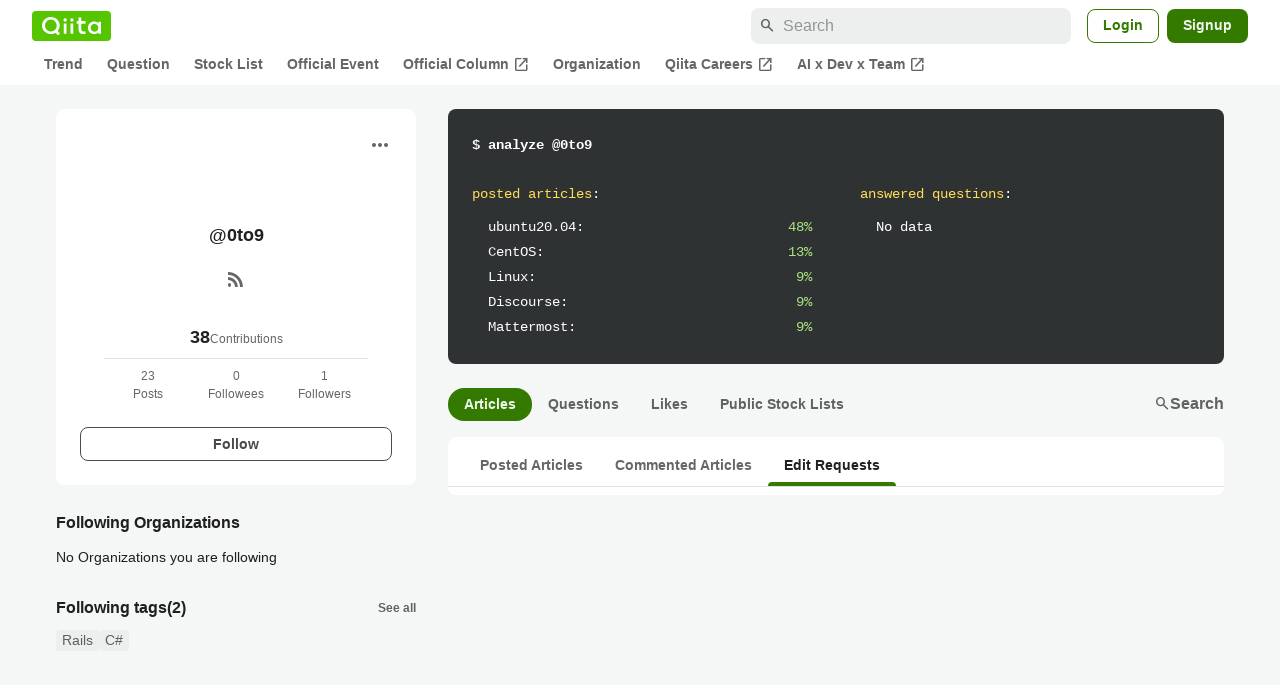

--- FILE ---
content_type: application/javascript; charset=utf-8
request_url: https://fundingchoicesmessages.google.com/f/AGSKWxVi36mVQeb-RraU44RaTUJYS5XZCkeYOtvcAH0DZUPiD7q4ti3Ilil0pQoFo0eakPHQ8NPvHGDtCTWr6mHjGdm0jBXerrr0eAY0_xOri0dDorV6YOKYAYVBF2P06eUQbyCuGMCx4GiezYqmlmZ4YGbAEmtzysYa4bAPm8rsZ95wTrNjTTFPVeHrECSZ/_/ads_3./ads.jsp/adTools.-housead-/adoptionicon.
body_size: -1286
content:
window['f43af456-5ce8-41ee-9446-8dd0a1080a3c'] = true;